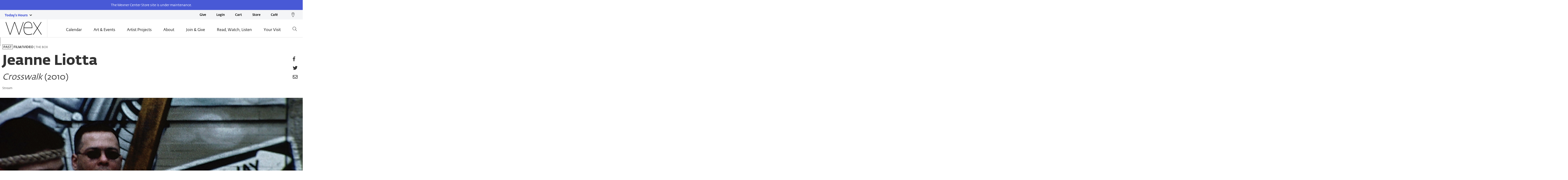

--- FILE ---
content_type: text/html; charset=UTF-8
request_url: https://wexarts.org/film-video/jeanne-liotta
body_size: 14789
content:


<!DOCTYPE html>
<html lang="en" dir="ltr" prefix="og: https://ogp.me/ns#">
  <head>
    <!-- Google Tag Manager -->
        <script>
      (function(w,d,s,l,i){w[l]=w[l]||[];w[l].push({'gtm.start': new Date().getTime(),event:'gtm.js'});var f=d.getElementsByTagName(s)[0], j=d.createElement(s),dl=l!='dataLayer'?'&l='+l:'';j.async=true;j.src='https://www.googletagmanager.com/gtm.js?id='+i+dl;f.parentNode.insertBefore(j,f); })(window,document,'script','dataLayer','GTM-N42FWX');
    </script>

        <script>
      (function(w,d,s,l,i){w[l]=w[l]||[];w[l].push({'gtm.start': new Date().getTime(),event:'gtm.js'});var f=d.getElementsByTagName(s)[0], j=d.createElement(s),dl=l!='dataLayer'?'&l='+l:'';j.async=true;j.src='https://www.googletagmanager.com/gtm.js?id='+i+dl;f.parentNode.insertBefore(j,f); })(window,document,'script','dataLayer','GTM-P8MKDW6');
    </script>
    <!-- End Google Tag Manager -->

    <meta charset="utf-8" />
<script async src="https://www.googletagmanager.com/gtag/js?id=UA-1288626-16"></script>
<script>window.dataLayer = window.dataLayer || [];function gtag(){dataLayer.push(arguments)};gtag("js", new Date());gtag("set", "developer_id.dMDhkMT", true);gtag("config", "UA-1288626-16", {"groups":"default","anonymize_ip":true,"page_placeholder":"PLACEHOLDER_page_path"});</script>
<meta name="description" content="&quot;Nuyo-realism&quot; from the streets of Manhattan&#039;s Lower East Side, Crosswalk is a place-portrait in sound and image that’s shot at the stylistic..." />
<meta property="og:site_name" content="Wexner Center for the Arts" />
<meta property="og:url" content="https://wexarts.org/film-video/jeanne-liotta" />
<meta property="og:title" content="Jeanne Liotta | Wexner Center for the Arts" />
<meta property="og:description" content="&quot;Nuyo-realism&quot; from the streets of Manhattan&#039;s Lower East Side, Crosswalk is a place-portrait in sound and image that’s shot at the stylistic..." />
<meta property="og:image" content="https://wexarts.org/sites/default/files/2020-01/fv_boxaprilcrosswalk_header_2_1920x847.jpg" />
<meta property="og:image:width" content="1920" />
<meta property="og:image:height" content="847" />
<meta property="og:image:alt" content="Crosswalk" />
<meta property="og:street_address" content="1871 North High Street" />
<meta property="og:locality" content="Columbus" />
<meta property="og:region" content="Ohio" />
<meta property="og:postal_code" content="43210" />
<meta property="og:phone_number" content="+1 (614) 292-3535" />
<meta property="og:locale" content="en_US" />
<meta name="twitter:card" content="summary_large_image" />
<meta name="twitter:site" content="@wexarts" />
<meta name="twitter:description" content="&quot;Nuyo-realism&quot; from the streets of Manhattan&#039;s Lower East Side, Crosswalk is a place-portrait in sound and image that’s shot at the stylistic..." />
<meta name="twitter:title" content="Jeanne Liotta | Wexner Center for the Arts" />
<meta name="twitter:image:alt" content="Crosswalk" />
<meta name="twitter:image" content="https://wexarts.org/sites/default/files/2020-01/fv_boxaprilcrosswalk_header_2_1920x847.jpg" />
<meta name="Generator" content="Drupal 10 (https://www.drupal.org)" />
<meta name="MobileOptimized" content="width" />
<meta name="HandheldFriendly" content="true" />
<meta name="viewport" content="width=device-width, initial-scale=1.0" />
<link rel="icon" href="/themes/custom/wex/assets/custom/image/wexicon.png" type="image/png" />

    <title>Jeanne Liotta | Wexner Center for the Arts</title>
    <link rel="stylesheet" media="all" href="/core/modules/system/css/components/align.module.css?t9tr9e" />
<link rel="stylesheet" media="all" href="/core/modules/system/css/components/fieldgroup.module.css?t9tr9e" />
<link rel="stylesheet" media="all" href="/core/modules/system/css/components/container-inline.module.css?t9tr9e" />
<link rel="stylesheet" media="all" href="/core/modules/system/css/components/clearfix.module.css?t9tr9e" />
<link rel="stylesheet" media="all" href="/core/modules/system/css/components/details.module.css?t9tr9e" />
<link rel="stylesheet" media="all" href="/core/modules/system/css/components/hidden.module.css?t9tr9e" />
<link rel="stylesheet" media="all" href="/core/modules/system/css/components/item-list.module.css?t9tr9e" />
<link rel="stylesheet" media="all" href="/core/modules/system/css/components/js.module.css?t9tr9e" />
<link rel="stylesheet" media="all" href="/core/modules/system/css/components/nowrap.module.css?t9tr9e" />
<link rel="stylesheet" media="all" href="/core/modules/system/css/components/position-container.module.css?t9tr9e" />
<link rel="stylesheet" media="all" href="/core/modules/system/css/components/reset-appearance.module.css?t9tr9e" />
<link rel="stylesheet" media="all" href="/core/modules/system/css/components/resize.module.css?t9tr9e" />
<link rel="stylesheet" media="all" href="/core/modules/system/css/components/system-status-counter.css?t9tr9e" />
<link rel="stylesheet" media="all" href="/core/modules/system/css/components/system-status-report-counters.css?t9tr9e" />
<link rel="stylesheet" media="all" href="/core/modules/system/css/components/system-status-report-general-info.css?t9tr9e" />
<link rel="stylesheet" media="all" href="/core/modules/system/css/components/tablesort.module.css?t9tr9e" />
<link rel="stylesheet" media="all" href="/modules/contrib/paragraphs/css/paragraphs.unpublished.css?t9tr9e" />
<link rel="stylesheet" media="all" href="//fonts.typotheque.com/WF-003201-012123.css" />
<link rel="stylesheet" media="all" href="//fonts.typotheque.com/WF-003201-012125.css" />
<link rel="stylesheet" media="all" href="//fonts.typotheque.com/WF-003201-012134.css" />
<link rel="stylesheet" media="all" href="//fonts.typotheque.com/WF-003201-012135.css" />
<link rel="stylesheet" media="all" href="//fonts.typotheque.com/WF-003201-012136.css" />
<link rel="stylesheet" media="all" href="//fonts.typotheque.com/WF-003201-012137.css" />
<link rel="stylesheet" media="all" href="//fonts.typotheque.com/WF-003201-012138.css" />
<link rel="stylesheet" media="all" href="/themes/custom/wex/assets/toolkit/styles/toolkit.css?t9tr9e" />
<link rel="stylesheet" media="all" href="/themes/custom/wex/assets/custom/css/custom.css?t9tr9e" />
<link rel="stylesheet" media="all" href="/themes/custom/wex/assets/custom/css/hotfix-1.css?t9tr9e" />

    

    <link rel="stylesheet" href="https://use.fontawesome.com/releases/v5.1.1/css/all.css" integrity="sha384-O8whS3fhG2OnA5Kas0Y9l3cfpmYjapjI0E4theH4iuMD+pLhbf6JI0jIMfYcK3yZ" crossorigin="anonymous">
    
    
        <script type="application/ld+json">
      {
        "@context": "https://schema.org",
        "@type": "WebSite",
        "url": "https://wexarts.org/",
        "potentialAction": {
          "@type": "SearchAction",
          "target": {
            "@type": "EntryPoint",
            "urlTemplate": "https://wexarts.org/search?w={search_term_string}"
          },
          "query-input": "required name=search_term_string"
        }
      }
    </script>
  </head>

  <body class="path-node page-node-type-wex-event" data-sprites="/themes/custom/wex/assets/images/sprites.svg">
    <!-- Google Tag Manager (noscript) -->
    <noscript>
            <iframe src="https://www.googletagmanager.com/ns.html?id=GTM-N42FWX" height="0" width="0" style="display:none;visibility:hidden"></iframe>
            <iframe src="https://www.googletagmanager.com/ns.html?id=GTM-P8MKDW6" height="0" width="0" style="display:none;visibility:hidden"></iframe>
    </noscript>
    <!-- End Google Tag Manager (noscript) -->

        <a href="#main-content" class="visually-hidden focusable skip-link" aria-hidden="true">
      Skip to main content
    </a>

    

    

<header id="header" class="header js-nav announce" role="banner">
      <div class="announcement">
      <div class="announcement--content">
        <p><span>The Wexner Center Store site is under maintenance.</span></p>
      </div>
    </div>
  
  <div class="nav-top">
    <ul class="nav-top__hours">
      <button type="button"
        class="a11y-toggle a11y-toggle--m"
        data-a11y-toggle="today-hours"
        aria-label="Today's hours link">
        <span class="u-font-bold color-periwinkle u-font-size-sm">
          Today's Hours
        </span>
        <span class="a11y-toggle__icon-closed">
          <img src="https://wexarts.org/themes/custom/wex/assets/images/chevron-down.svg"
            role="presentation" />
          <span class="u-visually-hidden">show today's hours</span>
        </span>
        <span class="a11y-toggle__icon-open">
          <img src="https://wexarts.org/themes/custom/wex/assets/images/chevron-up.svg"
            role="presentation" />
          <span class="u-visually-hidden">close today's hours</span>
        </span>
      </button>
      
        
<div id="today-hours" class="today-hours" tabindex="2" aria-hidden="true">
			<div class="today-hours__content border--bottom-lightest-g">
			<button type="button" class="a11y-toggle a11y-toggle--m u-text-left u-padding--both-sm" data-a11y-toggle="galleries">
				<span class="today-hours__title u-font-bold">Galleries</span>
				<span class="a11y-toggle__icon-closed">
					<svg class="icon u-fill-gray icon--right" viewbox="0 0 32 32" pointer-events="none" aria-labelledby="chevron-down">
						<title>open hours</title>
						<use xlink:href="#chevron-down"/>
					</svg>
				</span>
				<span class="a11y-toggle__icon-open">
					<svg class="icon u-fill-gray icon--right" viewbox="0 0 32 32" pointer-events="none" aria-labelledby="chevron-up">
						<title>close hours</title>
						<use xlink:href="#chevron-up"/>
					</svg>
				</span>
			</button>

			<div id="galleries" class="u-margin--bottom">
				<ul class="list-plain list-plain--tall">
					<li >
						Sunday:
						Closed
					</li>
					<li  class="current" >
						Monday:
						Closed
					</li>
					<li >
						Tuesday:
						Closed
					</li>
					<li >
						Wednesday:
						Closed
					</li>
					<li >
						Thursday:
						Closed
					</li>
					<li >
						Friday:
						Closed
					</li>
					<li >
						Saturday:
						Closed
					</li>
				</ul>
			</div>
		</div>
			<div class="today-hours__content border--bottom-lightest-g">
			<button type="button" class="a11y-toggle a11y-toggle--m u-text-left u-padding--both-sm" data-a11y-toggle="visitordesk">
				<span class="today-hours__title u-font-bold">Visitor Desk</span>
				<span class="a11y-toggle__icon-closed">
					<svg class="icon u-fill-gray icon--right" viewbox="0 0 32 32" pointer-events="none" aria-labelledby="chevron-down">
						<title>open hours</title>
						<use xlink:href="#chevron-down"/>
					</svg>
				</span>
				<span class="a11y-toggle__icon-open">
					<svg class="icon u-fill-gray icon--right" viewbox="0 0 32 32" pointer-events="none" aria-labelledby="chevron-up">
						<title>close hours</title>
						<use xlink:href="#chevron-up"/>
					</svg>
				</span>
			</button>

			<div id="visitordesk" class="u-margin--bottom">
				<ul class="list-plain list-plain--tall">
					<li >
						Sunday:
						10AM–5PM
					</li>
					<li  class="current" >
						Monday:
						8:30AM–6PM
					</li>
					<li >
						Tuesday:
						8:30AM–6PM
					</li>
					<li >
						Wednesday:
						8:30AM–6PM
					</li>
					<li >
						Thursday:
						8:30AM–9PM
					</li>
					<li >
						Friday:
						8:30AM–6PM
					</li>
					<li >
						Saturday:
						10AM–6PM
					</li>
				</ul>
			</div>
		</div>
			<div class="today-hours__content border--bottom-lightest-g">
			<button type="button" class="a11y-toggle a11y-toggle--m u-text-left u-padding--both-sm" data-a11y-toggle="café">
				<span class="today-hours__title u-font-bold">Café</span>
				<span class="a11y-toggle__icon-closed">
					<svg class="icon u-fill-gray icon--right" viewbox="0 0 32 32" pointer-events="none" aria-labelledby="chevron-down">
						<title>open hours</title>
						<use xlink:href="#chevron-down"/>
					</svg>
				</span>
				<span class="a11y-toggle__icon-open">
					<svg class="icon u-fill-gray icon--right" viewbox="0 0 32 32" pointer-events="none" aria-labelledby="chevron-up">
						<title>close hours</title>
						<use xlink:href="#chevron-up"/>
					</svg>
				</span>
			</button>

			<div id="café" class="u-margin--bottom">
				<ul class="list-plain list-plain--tall">
					<li >
						Sunday:
						Closed
					</li>
					<li  class="current" >
						Monday:
						8AM–4PM
					</li>
					<li >
						Tuesday:
						8AM–4PM
					</li>
					<li >
						Wednesday:
						8AM–4PM
					</li>
					<li >
						Thursday:
						8AM–4PM
					</li>
					<li >
						Friday:
						8AM–4PM
					</li>
					<li >
						Saturday:
						Closed
					</li>
				</ul>
			</div>
		</div>
			<div class="today-hours__content border--bottom-lightest-g">
			<button type="button" class="a11y-toggle a11y-toggle--m u-text-left u-padding--both-sm" data-a11y-toggle="store">
				<span class="today-hours__title u-font-bold">Store</span>
				<span class="a11y-toggle__icon-closed">
					<svg class="icon u-fill-gray icon--right" viewbox="0 0 32 32" pointer-events="none" aria-labelledby="chevron-down">
						<title>open hours</title>
						<use xlink:href="#chevron-down"/>
					</svg>
				</span>
				<span class="a11y-toggle__icon-open">
					<svg class="icon u-fill-gray icon--right" viewbox="0 0 32 32" pointer-events="none" aria-labelledby="chevron-up">
						<title>close hours</title>
						<use xlink:href="#chevron-up"/>
					</svg>
				</span>
			</button>

			<div id="store" class="u-margin--bottom">
				<ul class="list-plain list-plain--tall">
					<li >
						Sunday:
						10AM–4PM
					</li>
					<li  class="current" >
						Monday:
						10AM–4PM
					</li>
					<li >
						Tuesday:
						10AM–4PM
					</li>
					<li >
						Wednesday:
						10AM–4PM
					</li>
					<li >
						Thursday:
						10AM–4PM
					</li>
					<li >
						Friday:
						10AM–4PM
					</li>
					<li >
						Saturday:
						10AM–4PM
					</li>
				</ul>
			</div>
		</div>
	</div>

  

    </ul>

    
      



<ul class="nav-top__links">
            <li><a href="https://my.wexarts.org/donate/contribute1" target="_blank">Give</a></li>
                <li><a href="https://my.wexarts.org/account/update" target="_blank">Login</a></li>
                <li><a href="https://my.wexarts.org/cart/details" target="_blank">Cart</a></li>
                <li><a href="https://store.wexarts.org" target="_blank">Store</a></li>
                <li><a href="https://www.theheirloomcafe.com" target="_blank">Café</a></li>
        
    <li>
        <a target="_blank"
            href="https://www.google.com/maps/place/Wexner+Center+for+the+Arts/@40.0006707,-83.0114802,17z/data=!3m1!4b1!4m5!3m4!1s0x88388eb95c14fe53:0x8ce4724fab57ce3e!8m2!3d40.0006666!4d-83.0092862">
            <img src="https://wexarts.org/themes/custom/wex/assets/images/ph/location.svg" class="nav-top__img"
                role="presentation">
            <span class="u-visually-hidden">Wex location on Google maps</span>
        </a>
    </li>
</ul>





  </div>

  <nav class="nav-main" id="navMain" aria-label="Main Menu" role="navigation">
    <a href="https://wexarts.org" class="nav-main__escape-hatch">
      <img src="https://wexarts.org/themes/custom/wex/assets/images/ph/logo.svg"
        role="presentation" />
      <span class="u-visually-hidden">Wexner Center for the Arts</span>
    </a>

    <!-- Desktop -->
    
      





<ul class="nav-main__links">

    
                                                
            <span class="nav-main__dropdown__title">Calendar</span>

            <li  class="nav-main__item">
                <a href="#">Calendar</a>
                



    <div class="nav-main__dropdown">

        <ul class="nav-main__dropdown__links">

            
                            
    
        <li  class="nav-main__item">
                <a href="https://wexarts.org/calendar">Wex Events</a>
            </li>

        
                    
    
        <li  class="nav-main__item">
                <a href="https://www.mershonauditorium.com/events" target="_blank">Mershon Auditorium Special Events</a>
            </li>

        
    
</ul>

 <!-- items -->


            </li>
            
    
                                        
            <span class="nav-main__dropdown__title">Art &amp; Events</span>

            <li  class="nav-main__item">
                <a href="#">Art &amp; Events</a>
                



    <div class="nav-main__dropdown">

        <ul class="nav-main__dropdown__links">

            
                            
    
        <li  class="nav-main__item">
                <a href="https://wexarts.org/exhibitions">Exhibitions</a>
            </li>

        
                    
    
        <li  class="nav-main__item">
                <a href="https://wexarts.org/film-video">Film/Video</a>
            </li>

        
                    
    
        <li  class="nav-main__item">
                <a href="https://wexarts.org/performing-arts">Performing Arts</a>
            </li>

        
                    
    
        <li  class="nav-main__item">
                <a href="https://wexarts.org/education">Education</a>
            </li>

        
                    
    
        <li  class="nav-main__item">
                <a href="https://wexarts.org/talks-and-more">Talks &amp; More</a>
            </li>

        
                    
    
        <li  class="nav-main__item">
                <a href="https://wexarts.org/special-events">Special Events</a>
            </li>

        
                    
    
        <li  class="nav-main__item">
                <a href="https://wexarts.org/programming-series">Programming Series</a>
            </li>

        
                    
    
        <li  class="nav-main__item">
                <a href="https://www.mershonauditorium.com/events" target="_blank">Mershon Auditorium Special Events</a>
            </li>

        
    
</ul>

 <!-- items -->


            </li>
            
    
                                        
            <span class="nav-main__dropdown__title">Artist Projects</span>

            <li  class="nav-main__item">
                <a href="#">Artist Projects</a>
                



    <div class="nav-main__dropdown">

        <ul class="nav-main__dropdown__links">

            
                            
    
        <li  class="nav-main__item">
                <a href="https://wexarts.org/artist-residency-awards">Artist Residency Awards</a>
            </li>

        
                    
    
        <li  class="nav-main__item">
                <a href="https://wexarts.org/film-video-studio-residencies">Film/Video Studio Residencies</a>
            </li>

        
    
</ul>

 <!-- items -->


            </li>
            
    
                                        
            <span class="nav-main__dropdown__title">About</span>

            <li  class="nav-main__item">
                <a href="#">About</a>
                



    <div class="nav-main__dropdown">

        <ul class="nav-main__dropdown__links">

            
                            
    
        <li  class="nav-main__item">
                <a href="https://wexarts.org/mission">Mission</a>
            </li>

        
                    
    
        <li  class="nav-main__item">
                <a href="https://wexarts.org/history-and-architecture">History &amp; Architecture</a>
            </li>

        
                    
    
        <li  class="nav-main__item">
                <a href="https://wexarts.org/staff-and-trustees">Staff &amp; Trustees</a>
            </li>

        
                    
    
        <li  class="nav-main__item">
                <a href="https://wexarts.org/annual-reports">Annual Reports</a>
            </li>

        
                    
    
        <li  class="nav-main__item">
                <a href="https://wexarts.org/wexner-prize">Wexner Prize</a>
            </li>

        
                    
    
        <li  class="nav-main__item">
                <a href="https://wexarts.org/impact">Impact</a>
            </li>

        
                    
    
        <li  class="nav-main__item">
                <a href="https://wexarts.org/contact-us">Contact Us</a>
            </li>

        
    
</ul>

 <!-- items -->


            </li>
            
    
                                        
            <span class="nav-main__dropdown__title">Join &amp; Give</span>

            <li  class="nav-main__item">
                <a href="#">Join &amp; Give</a>
                



    <div class="nav-main__dropdown">

        <ul class="nav-main__dropdown__links">

            
                            
    
        <li  class="nav-main__item">
                <a href="https://wexarts.org/join">Join</a>
            </li>

        
                    
    
        <li  class="nav-main__item">
                <a href="https://wexarts.org/give">Give</a>
            </li>

        
                    
    
        <li  class="nav-main__item">
                <a href="/join/patrons-circle" data-drupal-link-system-path="node/16498">Patrons Circle</a>
            </li>

        
                    
    
        <li  class="nav-main__item">
                <a href="/join/directors-circle" data-drupal-link-system-path="node/16499">Director&#039;s Circle</a>
            </li>

        
    
</ul>

 <!-- items -->


            </li>
            
    
                    
    
        <li  class="nav-main__item">
                <a href="https://wexarts.org/blog">Read, Watch, Listen</a>
            </li>

        
                    
    
        <li  class="nav-main__item">
                <a href="https://wexarts.org/plan-your-visit">Your Visit</a>
            </li>

        
                        <li id="js-desk-search" class="nav-main__item nav-main__item--icon">
        <a href="#" title="Search the Wex">
            <img src="https://wexarts.org/themes/custom/wex/assets/images/ph/search.svg" role="presentation" />
            <img src="https://wexarts.org/themes/custom/wex/assets/images/ph/search-purple.svg" role="presentation" />
        </a>

        <div class="search--lg">
            <form action="https://wexarts.org/search" id="search_form" method="get">
                <label for="searchField" class="u-visually-hidden">What are you looking for?</label>
                <input id="searchField" name="w" type="text" class="form-field form-field--search"
                    placeholder="What are you looking for?">
                <div class="search__icon u-visible-only@lg">
                    <a onclick="$(this).closest('form').submit()" type="submit">
                        <img class="search__img"
                            src="https://wexarts.org/themes/custom/wex/assets/images/ph/search-purple.svg"
                            role="presentation" />
                        <span class="u-visually-hidden">Search the Wex</span>
                    </a>
                </div>
            </form>
        </div>
    </li>

        
    
</ul>

 <!-- items -->








    <!-- Desktop -->

    <!-- mobile -->
    
      

<ul class="nav-main__links--mobile">
  <li>
    <div class="search">
      <form action="https://wexarts.org/search" method="get">
        <div class="search-wrapper">
          <label for="searchMobile" class="u-visually-hidden">Search</label>
          <img src="https://wexarts.org/themes/custom/wex/assets/images/ph/search.svg" role="presentation">
          <input id="searchMobile" name="w" type="text" class="form-field form-field--alt" placeholder="Search">
          <span class="search__close">
            <img src="https://wexarts.org/themes/custom/wex/assets/images/ph/close.svg" role="presentation">
            <span class="u-visually-hidden">Close Search</span>
          </span>
        </div>
      </form>
    </div>
  </li>

  <li id="js-search">
    <button type="button" aria-label="Search button">
      <img src="https://wexarts.org/themes/custom/wex/assets/images/ph/search.svg" role="presentation"
        class="search__img-sm" />
      <span class="u-visually-hidden">Search</span>
    </button>
  </li>

  <li id="js-directions">
    <button type="button" aria-label="Directions button">
            <img src="https://wexarts.org/themes/custom/wex/assets/images/ph/location.svg" role="presentation"
        class="icon icon--alt">
      <span class="u-visually-hidden">Directions and Contact</span>
    </button>
  </li>

  <li id="js-mobile-nav">
    <button type="button" class="mobile-menu" aria-label="Open menu button">
      <i class="fa fa-bars" aria-hidden="true"></i>
      <span class="u-visually-hidden">Menu</span>
    </button>
  </li>
</ul> 
<div class="nav-main__mobile js-mobile-open">
  <div class="wrapper">
    <button type="button" class="event-info__btn u-text-right js-info-close" aria-label="Close menu button">
      <img src="https://wexarts.org/themes/custom/wex/assets/images/ph/close.svg" role="presentation">
      <span class="u-visually-hidden">Close Menu</span>
    </button>

    
            
            <ul  class="nav-nav-main__list">
       
                                
                <li class="nav-main__item--mobile border--bottom-lightest-g">
          <button type="button" class="nav-main__btn js-join-btn" aria-label="Calendar menu link">Calendar
            <svg class="icon nav-main__icon" viewBox="0 0 32 32" pointer-events="none" role="img" title=""
              aria-labelledby="">
                            <use xlink:href="/themes/custom/wex/assets/images/sprites.svg#chevron-right" />
            </svg>
          </button>
                                                        
              <ul  class="nav-sub nav-sub__list js-join join">
         
                                  
                    <li class="nav-sub__item nav-sub__item--back border--bottom-lightest-g">
            <button type="button" class="nav-sub__btn nav-sub__btn--back " aria-label="Back to main menu link">
              <svg class="icon" viewBox="0 0 32 32" pointer-events="none" role="img" title="" aria-labelledby="">
                <title>main menu</title>
                <use xlink:href="/themes/custom/wex/assets/images/sprites.svg#chevron-left" />
              </svg> Main Menu
            </button>
          </li>

          <li class="nav-sub__item border--bottom-lightest-g">
                        <a href="https://wexarts.org/calendar">Wex Events</a>
                                                </li>
                                                                   
                      <li class="nav-sub__item border--bottom-lightest-g">
                            <a href="https://www.mershonauditorium.com/events" target="_blank">Mershon Auditorium Special Events</a>
                                          </li>
                                                  </ul>
             
                        </li>
                                                                     
                <li class="nav-main__item--mobile border--bottom-lightest-g">
          <button type="button" class="nav-main__btn js-join-btn" aria-label="Art &amp; Events menu link">Art &amp; Events
            <svg class="icon nav-main__icon" viewBox="0 0 32 32" pointer-events="none" role="img" title=""
              aria-labelledby="">
                            <use xlink:href="/themes/custom/wex/assets/images/sprites.svg#chevron-right" />
            </svg>
          </button>
                                                        
              <ul  class="nav-sub nav-sub__list js-join join">
         
                                  
                    <li class="nav-sub__item nav-sub__item--back border--bottom-lightest-g">
            <button type="button" class="nav-sub__btn nav-sub__btn--back " aria-label="Back to main menu link">
              <svg class="icon" viewBox="0 0 32 32" pointer-events="none" role="img" title="" aria-labelledby="">
                <title>main menu</title>
                <use xlink:href="/themes/custom/wex/assets/images/sprites.svg#chevron-left" />
              </svg> Main Menu
            </button>
          </li>

          <li class="nav-sub__item border--bottom-lightest-g">
                        <a href="https://wexarts.org/exhibitions">Exhibitions</a>
                                                </li>
                                                                   
                      <li class="nav-sub__item border--bottom-lightest-g">
                            <a href="https://wexarts.org/film-video">Film/Video</a>
                                          </li>
                                                                     
                      <li class="nav-sub__item border--bottom-lightest-g">
                            <a href="https://wexarts.org/performing-arts">Performing Arts</a>
                                          </li>
                                                                     
                      <li class="nav-sub__item border--bottom-lightest-g">
                            <a href="https://wexarts.org/education">Education</a>
                                          </li>
                                                                     
                      <li class="nav-sub__item border--bottom-lightest-g">
                            <a href="https://wexarts.org/talks-and-more">Talks &amp; More</a>
                                          </li>
                                                                     
                      <li class="nav-sub__item border--bottom-lightest-g">
                            <a href="https://wexarts.org/special-events">Special Events</a>
                                          </li>
                                                                     
                      <li class="nav-sub__item border--bottom-lightest-g">
                            <a href="https://wexarts.org/programming-series">Programming Series</a>
                                          </li>
                                                                     
                      <li class="nav-sub__item border--bottom-lightest-g">
                            <a href="https://www.mershonauditorium.com/events" target="_blank">Mershon Auditorium Special Events</a>
                                          </li>
                                                  </ul>
             
                        </li>
                                                                     
                <li class="nav-main__item--mobile border--bottom-lightest-g">
          <button type="button" class="nav-main__btn js-join-btn" aria-label="Artist Projects menu link">Artist Projects
            <svg class="icon nav-main__icon" viewBox="0 0 32 32" pointer-events="none" role="img" title=""
              aria-labelledby="">
                            <use xlink:href="/themes/custom/wex/assets/images/sprites.svg#chevron-right" />
            </svg>
          </button>
                                                        
              <ul  class="nav-sub nav-sub__list js-join join">
         
                                  
                    <li class="nav-sub__item nav-sub__item--back border--bottom-lightest-g">
            <button type="button" class="nav-sub__btn nav-sub__btn--back " aria-label="Back to main menu link">
              <svg class="icon" viewBox="0 0 32 32" pointer-events="none" role="img" title="" aria-labelledby="">
                <title>main menu</title>
                <use xlink:href="/themes/custom/wex/assets/images/sprites.svg#chevron-left" />
              </svg> Main Menu
            </button>
          </li>

          <li class="nav-sub__item border--bottom-lightest-g">
                        <a href="https://wexarts.org/artist-residency-awards">Artist Residency Awards</a>
                                                </li>
                                                                   
                      <li class="nav-sub__item border--bottom-lightest-g">
                            <a href="https://wexarts.org/film-video-studio-residencies">Film/Video Studio Residencies</a>
                                          </li>
                                                  </ul>
             
                        </li>
                                                                     
                <li class="nav-main__item--mobile border--bottom-lightest-g">
          <button type="button" class="nav-main__btn js-join-btn" aria-label="About menu link">About
            <svg class="icon nav-main__icon" viewBox="0 0 32 32" pointer-events="none" role="img" title=""
              aria-labelledby="">
                            <use xlink:href="/themes/custom/wex/assets/images/sprites.svg#chevron-right" />
            </svg>
          </button>
                                                        
              <ul  class="nav-sub nav-sub__list js-join join">
         
                                  
                    <li class="nav-sub__item nav-sub__item--back border--bottom-lightest-g">
            <button type="button" class="nav-sub__btn nav-sub__btn--back " aria-label="Back to main menu link">
              <svg class="icon" viewBox="0 0 32 32" pointer-events="none" role="img" title="" aria-labelledby="">
                <title>main menu</title>
                <use xlink:href="/themes/custom/wex/assets/images/sprites.svg#chevron-left" />
              </svg> Main Menu
            </button>
          </li>

          <li class="nav-sub__item border--bottom-lightest-g">
                        <a href="https://wexarts.org/mission">Mission</a>
                                                </li>
                                                                   
                      <li class="nav-sub__item border--bottom-lightest-g">
                            <a href="https://wexarts.org/history-and-architecture">History &amp; Architecture</a>
                                          </li>
                                                                     
                      <li class="nav-sub__item border--bottom-lightest-g">
                            <a href="https://wexarts.org/staff-and-trustees">Staff &amp; Trustees</a>
                                          </li>
                                                                     
                      <li class="nav-sub__item border--bottom-lightest-g">
                            <a href="https://wexarts.org/annual-reports">Annual Reports</a>
                                          </li>
                                                                     
                      <li class="nav-sub__item border--bottom-lightest-g">
                            <a href="https://wexarts.org/wexner-prize">Wexner Prize</a>
                                          </li>
                                                                     
                      <li class="nav-sub__item border--bottom-lightest-g">
                            <a href="https://wexarts.org/impact">Impact</a>
                                          </li>
                                                                     
                      <li class="nav-sub__item border--bottom-lightest-g">
                            <a href="https://wexarts.org/contact-us">Contact Us</a>
                                          </li>
                                                  </ul>
             
                        </li>
                                                                     
                <li class="nav-main__item--mobile border--bottom-lightest-g">
          <button type="button" class="nav-main__btn js-join-btn" aria-label="Join &amp; Give menu link">Join &amp; Give
            <svg class="icon nav-main__icon" viewBox="0 0 32 32" pointer-events="none" role="img" title=""
              aria-labelledby="">
                            <use xlink:href="/themes/custom/wex/assets/images/sprites.svg#chevron-right" />
            </svg>
          </button>
                                                        
              <ul  class="nav-sub nav-sub__list js-join join">
         
                                  
                    <li class="nav-sub__item nav-sub__item--back border--bottom-lightest-g">
            <button type="button" class="nav-sub__btn nav-sub__btn--back " aria-label="Back to main menu link">
              <svg class="icon" viewBox="0 0 32 32" pointer-events="none" role="img" title="" aria-labelledby="">
                <title>main menu</title>
                <use xlink:href="/themes/custom/wex/assets/images/sprites.svg#chevron-left" />
              </svg> Main Menu
            </button>
          </li>

          <li class="nav-sub__item border--bottom-lightest-g">
                        <a href="https://wexarts.org/join">Join</a>
                                                </li>
                                                                   
                      <li class="nav-sub__item border--bottom-lightest-g">
                            <a href="https://wexarts.org/give">Give</a>
                                          </li>
                                                                     
                      <li class="nav-sub__item border--bottom-lightest-g">
                            <a href="/join/patrons-circle" data-drupal-link-system-path="node/16498">Patrons Circle</a>
                                          </li>
                                                                     
                      <li class="nav-sub__item border--bottom-lightest-g">
                            <a href="/join/directors-circle" data-drupal-link-system-path="node/16499">Director&#039;s Circle</a>
                                          </li>
                                                  </ul>
             
                        </li>
                                                                     
                  <li class="nav-main__item--mobile border--bottom-lightest-g">
                        <a href="https://wexarts.org/blog">Read, Watch, Listen</a>
                                  </li>
                                                           
                  <li class="nav-main__item--mobile border--bottom-lightest-g">
                        <a href="https://wexarts.org/plan-your-visit">Your Visit</a>
                                  </li>
                                          </ul>
             
    
      <div class="search search-open" style="margin: 10px 0; z-index: 0">
        <form action="https://wexarts.org/search" method="get">
          <div class="search-wrapper">
            <img src="https://wexarts.org/themes/custom/wex/assets/images/ph/search-purple.svg" role="presentation">
            <label for="searchFieldMobiles" class="u-visually-hidden">Search</label>
            <input id="searchFieldMobiles" type="text" name="w" class="form-field form-field--alt"
              placeholder="What are you looking for?" style="border-bottom: 1px solid #333">
                      </div>
        </form>
      </div> 
      <div class="nav-main__buttons">
        <a href="https://www.google.com/maps/place/Weigel+Hall,+1871+N+High+St,+Columbus,+OH+43210/@40.0005561,-83.0112172,17z/data=!3m1!4b1!4m5!3m4!1s0x88388ebeaf2decef:0x8d49ba578cfee57f!8m2!3d40.0005561!4d-83.0090285"
          class="btn btn--full btn--tall bg-btn-gray" role="link" aria-label="Get Directions">
          Get Directions
          <img class="nav-main__buttons__icon" src="https://wexarts.org/themes/custom/wex/assets/images/outbound-w.svg"
            role="presentation">
        </a>
      </div>   </div> 
  <div class="nav-main__buttons nav-main__buttons--alt btn-bottom">
            <div><a href="https://my.wexarts.org/donate/contribute1" class="btn btn--nav-btn" role="link"
        aria-label="donate">Give</a></div>
    <div><a href="https://my.wexarts.org/account/update" class="btn btn--nav-btn" role="link"
        aria-label="Login">Login</a></div>
    <div><a href="https://my.wexarts.org/cart/details" class="btn btn--nav-btn" role="link" aria-label="Cart">Cart</a>
    </div>
    <div><a href="https://store.wexarts.org" class="btn btn--nav-btn" role="link" aria-label="Wex Store">Store</a></div>
    <div><a href="https://wexarts.org/plan-your-visit/cafe" class="btn btn--nav-btn" role="link"
        aria-label="Cafe">Caf&eacute;</a></div>
  </div> </div> 


    <!-- mobile -->
  </nav>

  <div class="directions">
    <div class="wrapper u-text-center">
      <div class="u-margin--bottom">
        <span class="u-block u-font-screen-bold">
          <i class="fa fa-map-marker-alt"></i> Wexner Center for the Arts
        </span>
        <span class="u-block u-font-screen">1871 North High Street</span>
        <span class="u-block u-font-screen">Columbus Ohio 43210</span>
      </div>
      <a href="https://www.google.com/maps/place/Weigel+Hall,+1871+N+High+St,+Columbus,+OH+43210/@40.0005561,-83.0112172,17z/data=!3m1!4b1!4m5!3m4!1s0x88388ebeaf2decef:0x8d49ba578cfee57f!8m2!3d40.0005561!4d-83.0090285"
        class="btn btn--full bg-btn-gray u-margin--bottom"
        role="link"
        aria-label="directions">
        Get Directions
        <span class="u-padding--left-5">
          <img src="https://wexarts.org/themes/custom/wex/assets/images/outbound-w.svg"
            class="icon icon--alt"
            role="presentation" />
        </span>
      </a>
      <p>
        Have any questions?
      </p>
      <p>
        <a href="tel:(614) 292-3535"
          class="link link-bold color-gray border-bottom-periwinkle u-font-screen-bold"
          title="call the Wex">
          (614) 292-3535
        </a>
      </p>
      <p>
        <a href="https://wexarts.org/contact-us"
          class="link link-bold color-gray border-bottom-periwinkle u-font-screen-bold"
          title="write to the Wex">
          Contact Us
        </a>
      </p>
    </div>
  </div>
</header>


    
    

    

    

    
    










 <script
  language="javascript">
  function emailCurrentPage() {
  window.location.href = "mailto:?subject=" + document.title + "&body=" + escape(window.location.href);
  }
  </script>

  <main id="main-content" class="main js-scroll " role="main">
    
    <div data-drupal-messages-fallback class="hidden"></div>



        <div class="title-bar js-title-bar">
      <div class="title-bar__wrapper">
        <div class="title-bar__content">
          <p class="title-bar__flag">
                         <!-- PAST -->
            <span class="pill color-gray bg-white border--all">Past</span>
                        
            <span class="title-bar__progarea">Film/Video</span>

            <span class="title-bar__type">
                                                                                                  | The Box
                                                      </span>
          </p>

          <h1 class="title-bar__title"><span class="field field--name-title field--type-string field--label-hidden">Jeanne Liotta</span>
</h1>

          <div class="title-bar__subtitle"><h3><em>Crosswalk</em> (2010)</h3>
</div>

          <p class="title-bar__callout">
                        
                        Stream
                        
                      </p>
        </div>

        <div class="title-bar__social">
          <div class="u-hidden@lg">
            <a href="#" id="js-info-btn" class="btn bg-btn-periwinkle" role="link"
              aria-labelledby="info and tickets">Info &amp; Tickets</a>
          </div>

          <ul class="list-both">
            <li>
              <a target="_blank" href="https://www.facebook.com/sharer/sharer.php?u=https://wexarts.org/film-video/jeanne-liotta">
                <i class="fab fa-facebook-f" style="font-size: 20px"></i>
                <span class="u-visually-hidden">Facebook</span>
              </a>
            </li>

            <li>
              <a target="_blank"
                href="http://twitter.com/share?text=Jeanne Liotta
&url=https://wexarts.org/film-video/jeanne-liotta">
                <i class="fab fa-twitter" style="font-size: 20px"></i>
                <span class="u-visually-hidden">Twitter</span>
              </a>
            </li>

            <li>
              <a href="javascript:emailCurrentPage()">
                <i class="far fa-envelope" style="font-size: 20px"></i>
                <span class="u-visually-hidden">Email Page</span>
              </a>
            </li>
          </ul>
        </div>
      </div>
    </div>
    
            <div class="shero--image">
      <img src="/sites/default/files/2020-01/fv_boxaprilcrosswalk_header_2_1920x847.jpg"
        alt="Crosswalk" />
    </div>
        
        <div class="wrapper" id="js-main">
      <div class="o-grid o-grid--no-gutter o-grid--full o-grid--wrap u-justify-content--right">
        <div class="o-grid__cell">
                    <div class="o-grid-text u-padding--both-sm u-text-right--all flex justify-end gap-x-0-5">
            <img src="/themes/custom/wex/assets/images/ph/gallery.svg" alt="gallery icon" class="u-vertical-bottom">
            <a id="fancyLaunch" class="link border-bottom-periwinkle color-gray-dark">View Gallery</a>
          </div>

          <div id="images" style="display: none;">
                                                
	<a href="/sites/default/files/2020-01/fv_boxaprilcrosswalk_gallery_1_1100x600.jpg" data-fancybox="images-preview" alt="Crosswalk" data-caption="&lt;p&gt;&lt;em&gt;Crosswalk&lt;/em&gt;, image courtesy of the artist&lt;/p&gt;
"></a>

                                    
	<a href="/sites/default/files/2020-01/fv_boxaprilcrosswalk_gallery_2_1100x600.jpg" data-fancybox="images-preview" alt="Crosswalk" data-caption="&lt;p&gt;&lt;em&gt;Crosswalk&lt;/em&gt;, image courtesy of the artist&lt;/p&gt;
"></a>

                                    
	<a href="/sites/default/files/2020-01/fv_boxaprilcrosswalk_gallery_3_1100x600.jpg" data-fancybox="images-preview" alt="Crosswalk" data-caption="&lt;p&gt;&lt;em&gt;Crosswalk&lt;/em&gt;, image courtesy of the artist&lt;/p&gt;
"></a>

                                    
	<a href="/sites/default/files/2020-01/fv_boxaprilcrosswalk_gallery_4_1100x600.jpg" data-fancybox="images-preview" alt="Crosswalk" data-caption="&lt;p&gt;&lt;em&gt;Crosswalk&lt;/em&gt;, image courtesy of the artist&lt;/p&gt;
"></a>

                                    
	<a href="/sites/default/files/2020-01/fv_boxaprilcrosswalk_gallery_5_1100x600.jpg" data-fancybox="images-preview" alt="Crosswalk" data-caption="&lt;p&gt;&lt;em&gt;Crosswalk&lt;/em&gt;, image courtesy of the artist&lt;/p&gt;
"></a>

                                    
	<a href="/sites/default/files/2020-01/fv_boxaprilcrosswalk_gallery_6_1100x600.jpg" data-fancybox="images-preview" alt="Crosswalk" data-caption="&lt;p&gt;&lt;em&gt;Crosswalk&lt;/em&gt;, image courtesy of the artist&lt;/p&gt;
"></a>

                                  </div>
                  </div>
      </div>
    </div>
    
        <div class="wrapper u-margin--bottom-half u-margin--top">
      <div class="o-grid o-grid--no-gutter o-grid--wrap u-justify--space-between">
                <div class="o-grid__cell o-grid__cell--width-100 o-grid__cell--width-33@large u-visible@lg">
          <div class="sidebar cms-style">
                        <div class="sidebar__calendar border--bottom">
              <div class="u-text-left u-padding--both-sm">
                                Apr 01, 2020&ndash;Apr 30, 2020
                              </div>
            </div>
            
                                    
                                    
                                    <div class="sidebar__gallery border--bottom u-padding--both-sm">
              <div class="u-text-left">
                The Box
              </div>
                            <small class="u-padding--top-5"></small>
                          </div>
                        
                                    
                                    <div class="u-flex-inline sidebar__tickets">
              <div class="u-text-left u-padding--both-sm">
                
                                <div class="u-margin--bottom"><p><strong>Free</strong> for all audiences</p>
</div>
                
                              </div>
            </div>
                        
                                    
                                    
            <div class="u-flex-inline sidebar__extra-ticket-info">
              <a href="/join" class="link link-bold u-font-book">Become a Member</a>
            </div>
          </div>
        </div>
        
                <div class="o-grid__cell o-grid__cell--width-100 o-grid__cell--width-50@large cms-style">
                    <div class="info-block">
            <div class="info-block__content">
              <p>Experience a slice of neighborhood life in pre-COVID-19 New York City through award-winning filmmaker Jeanne Liotta's <em>Crosswalk</em>, streaming here through April 30.</p>

            </div>
          </div>
          
          <div class="u-margin--bottom-sm content-block">
            <p> <p>"Nuyo-realism" from the streets of Manhattan's Lower East Side, <em>Crosswalk</em> is a place-portrait in sound and image that’s shot at the stylistic intersection of home movie and cinema verité. Filmed on consecutive Good Fridays, the short work highlights the hybrid collage of peoples, cultures, and performances that characterizes&nbsp;daily life in the LES. <em>Crosswalk</em> was made with support from the Wexner Center’s Film/Video Studio residency program. (19 mins., video)</p>
</p>
          </div>

            
			
		
		<div class="u-margin--bottom cms-style">
			
					</div>
	          </div>
              </div>
    </div>
    
            <h2 class="sr-only" id="gallery">Gallery</h2>

    <div class="wrapper wrapper--alt u-margin--bottom-half cms-style" aria-labelledby="gallery">
      <div class="wrapper slider-controls u-margin--bottom">
        <div class="slider-prev-arrows"></div>
        <div class="slider-dots"></div>
        <div class="slider-next-arrows"></div>
      </div>
      <div class="slider js-slick">
                <div class="slider__item">
			<img src="/sites/default/files/2020-01/fv_boxaprilcrosswalk_gallery_1_1100x600.jpg" alt="Crosswalk">
	
			<div class="slider__text"><p><em>Crosswalk</em>, image courtesy of the artist</p>
</div>
	</div>

                <div class="slider__item">
			<img src="/sites/default/files/2020-01/fv_boxaprilcrosswalk_gallery_2_1100x600.jpg" alt="Crosswalk">
	
			<div class="slider__text"><p><em>Crosswalk</em>, image courtesy of the artist</p>
</div>
	</div>

                <div class="slider__item">
			<img src="/sites/default/files/2020-01/fv_boxaprilcrosswalk_gallery_3_1100x600.jpg" alt="Crosswalk">
	
			<div class="slider__text"><p><em>Crosswalk</em>, image courtesy of the artist</p>
</div>
	</div>

                <div class="slider__item">
			<img src="/sites/default/files/2020-01/fv_boxaprilcrosswalk_gallery_4_1100x600.jpg" alt="Crosswalk">
	
			<div class="slider__text"><p><em>Crosswalk</em>, image courtesy of the artist</p>
</div>
	</div>

                <div class="slider__item">
			<img src="/sites/default/files/2020-01/fv_boxaprilcrosswalk_gallery_5_1100x600.jpg" alt="Crosswalk">
	
			<div class="slider__text"><p><em>Crosswalk</em>, image courtesy of the artist</p>
</div>
	</div>

                <div class="slider__item">
			<img src="/sites/default/files/2020-01/fv_boxaprilcrosswalk_gallery_6_1100x600.jpg" alt="Crosswalk">
	
			<div class="slider__text"><p><em>Crosswalk</em>, image courtesy of the artist</p>
</div>
	</div>

              </div>
    </div>
        
        <div class="wrapper u-margin--bottom-separator">
      <div class="o-grid o-grid--no-gutter o-grid--wrap">

        <div class="o-grid__cell--width-100 o-grid__cell--width-50@large"></div>

        <div class="o-grid__cell--width-100 o-grid__cell--width-50@large">

                              
          
          
                    
                              <div class="border-dotted--top u-margin--top u-margin--bottom-sm u-padding--both-lg">
            <h2 class="u-font-size-24 u-font-bold u-margin--bottom u-block">Tag(s)</h2>

            <ul class="tags list-inline list-inline--short list-inline@lg u-margin--top-10">

                                          <li>
                <a href="/film-video"
                  class="link color-gray border-bottom-periwinkle">
                  Film/Video
                </a>
              </li>
              
                                                        <li>
                <a href="/series/box"
                  class="link color-gray border-bottom-periwinkle">
                  The Box
                </a>
              </li>
                            
                                        </ul>
          </div>
                    
                              
                              <div class="border--top u-padding--top-bottom">
            <div class="disclaimer u-margin--top">
              <h2 class="sr-only">Program Support</h2>

              <div class="disclaimer__accessible_content">
                
              </div>
              <div class="disclaimer__content">
                <p>MADE POSSIBLE BY<br />
<strong>Greater Columbus Arts Council<br />
Ohio Arts Council<br />
American Electric Power Foundation<br />
The Columbus Foundation<br />
Nationwide Foundation</strong></p>

<p>ADDITIONAL SUPPORT PROVIDED BY<br />
<strong>Huntington<br />
Jeni's Splendid Ice Creams<br />
Kaufman Development<br />
Cardinal Health Foundation</strong></p>

              </div>
            </div>
          </div>
                            </div>
      </div>
    </div>
    
    
                
        
            <div class="gray-dark-box u-margin--bottom-half">
      <div class="wrapper wrapper--box">

                <div class="section-bar u-margin--top">
          <div class="section-bar__item color-white">
                        <h2 class="h-section-title">Discover More</h2>
                      </div>
        </div>
        
                <div class="cards">
                    <div class="cards__item">
            <a href="/read-watch-listen/daily-stream-out-box-jeanne-liotta"
              class="u-decoration-none color-white">
              <article class="card card--detail card--detail-home">
                <div class="card__img">
                    
<img src="/sites/default/files/2020-04/rwl-boxcrosswalk_700x400tnail.jpg" alt="A young girl stands on a street corner behind a woman and looks to the left in a scene from Jeanne Liotta&#039;s video work Crosswalk">


                  </div>

                
                <div class="card__desc">
                  <div class="u-margin-bottom">
                                        <span class="card__flag">Read, Watch, Listen</span>
                                      </div>

                  <h3 class="h-card-title h-card-title--alt u-margin--bottom-sm card__title">
                    Daily Stream: Out of The Box with Jeanne Liotta
                  </h3>

                                  </div>

                <div class="card__bottom">
                  <div class="card__date color-white">
                    <div class="card__date-info border border--top-w border-dotted border-dotted--bottom-w">
                      <span>
                                                Wed, Apr 01, 2020
                                              </span>
                    </div>
                    <div class="card__callout">
                                                                  <span class=""></span>
                                                                </div>
                  </div>
                </div>
              </article>
            </a>
          </div>
                    <div class="cards__item">
            <a href="/read-watch-listen/chat-jeanne-liotta"
              class="u-decoration-none color-white">
              <article class="card card--detail card--detail-home">
                <div class="card__img">
                    
<img src="/sites/default/files/2020-04/rwl-liottazoom_700x400tnail.jpg" alt="Screen image of a Zoom conversation between artist Jeanne Liotta and Wexner Center Film/Video Studio Curator Jennifer Lange">


                  </div>

                
                <div class="card__desc">
                  <div class="u-margin-bottom">
                                        <span class="card__flag">Read, Watch, Listen</span>
                                      </div>

                  <h3 class="h-card-title h-card-title--alt u-margin--bottom-sm card__title">
                    A chat with Jeanne Liotta
                  </h3>

                                  </div>

                <div class="card__bottom">
                  <div class="card__date color-white">
                    <div class="card__date-info border border--top-w border-dotted border-dotted--bottom-w">
                      <span>
                                                Mon, Apr 20, 2020
                                              </span>
                    </div>
                    <div class="card__callout">
                                                                  <span class=""></span>
                                                                </div>
                  </div>
                </div>
              </article>
            </a>
          </div>
                  </div>
              </div>
    </div>
        
            
        <div class="event-info cms-style">

      <div class="event-info__btn u-text-right">
        <img src="/themes/custom/wex/assets/images/ph/close.svg" class="js-info-close" role="presentation">
        <span class="u-visually-hidden">Close</span>
      </div>

      <p class="title-bar__flag u-font-size-11">
                 <!-- PAST -->
        <span class="pill color-gray bg-white border--all">Past</span>
                
        Film/Video
      </p>

      <p class="u-font-bold u-font-size-base"><span class="field field--name-title field--type-string field--label-hidden">Jeanne Liotta</span>
</p>

      <div class="sidebar">
        <div class="sidebar__calendar border--bottom">
          <div class="u-text-left u-padding--both-sm">
                        Apr 01, 2020&ndash;Apr 30, 2020
                      </div>
        </div>

                        
        <div class="sidebar__hours border--bottom">

          <div class="u-text-left u-padding--both-sm">
            <div class="a11y-toggle a11y-toggle--m" data-a11y-toggle="todayHoursMobile">
                            
    
        
                         <span class="u-font-bold">Tuesday's Hours</span> Closed                                              

  


              
              <span class="a11y-toggle__icon-closed" aria-label="close">
                <svg class="icon u-fill-gray icon--right" aria-hidden="true" viewBox="0 0 32 32" pointer-events="none"
                  role="img" title="chevron-down" aria-labelledby="chevron-down">
                  <title id="chevron-down">chevron-down</title>
                  <use xlink:href="/themes/custom/wex/assets/images/sprites.svg#chevron-down" />
                </svg>
              </span>

              <span class="a11y-toggle__icon-open" aria-label="open">
                <svg class="icon u-fill-gray icon--right" aria-hidden="true" viewBox="0 0 32 32" pointer-events="none"
                  role="img" title="chevron-up" aria-labelledby="chevron-up">
                  <title id="chevron-up">chevron-up</title>
                  <use xlink:href="/themes/custom/wex/assets/images/sprites.svg#chevron-up" />
                </svg>
              </span>
            </div>
          </div>

          <div id="todayHoursMobile" class="u-margin--bottom-10" data-a11y-toggle-open>
            <ul class="list-plain list-plain--alt list-plain--scroll">
              
                          </ul>
          </div>
        </div>
                        
                        <div class="sidebar__gallery border--bottom u-padding--both-sm">
          <div class="u-text-left">
                        The Box
          </div>
                    <small class="u-padding--top-5"></small>
                  </div>
                
                        
                        <div class="u-flex-inline sidebar__tickets">
          <div class="u-text-left u-padding--both-sm">
            
                        <div class="u-margin--bottom"><p><strong>Free</strong> for all audiences</p>
</div>
            
                      </div>
        </div>
                
                        
                        
        <div class="u-flex-inline sidebar__extra-ticket-info">
          <a href="/join" class="link link-bold u-font-book">Become a Member</a>
        </div>
      </div>
    </div>
  </main>



    

            

    
            

<footer class="footer" id="footer" role=”contentinfo”>
    <div class="wrapper">
        <div class="gray-dark-box gray-dark-box--short">
            <div class="o-grid o-grid--no-gutter o-grid--wrap">
                                <div class="o-grid__cell--width-100 o-grid__cell--width-80@large">
                    <div class="o-grid o-grid--no-gutter">
                        <div class="o-grid__cell">
                            <div class="o-grid-text">
                                <div class="footer__img">
                                    <a class="footer_logo" href="https://wexarts.org" title="Wexner Center for the Arts at The Ohio State University">
                                        <img src="https://wexarts.org/themes/custom/wex/assets/images/wexner-logo.svg" alt="Wexner Center for the Arts at The Ohio State University logo">
                                    </a>
                                </div>
                            </div>
                        </div>
                    </div>
                </div>
            </div>

            <div class="o-grid o-grid--no-gutter o-grid--wrap">
                <div class="o-grid__cell--width-100 o-grid__cell--width-75@large u-margin--bottom-half">
                    <div class="o-grid o-grid--no-gutter o-grid--wrap">
                        <div class="o-grid__cell--width-100 o-grid__cell--width-25@large u-padding--right@lg">
                            <div class="o-grid-text u-margin--bottom address">
                                <h5 class="h-sm u-font-screen-bold u-visible@lg color-white u-margin--top-sm u-margin--bottom-10">Wexner Center for the Arts</h5>
                                <div class="u-line-height color-white">
                                    1871 North High Street Columbus, Ohio 43210
                                    <div class="u-margin--top-20">
                                        <a href="tel:(614) 292-3535"> (614) 292-3535</a>
                                    </div>
                                </div>
                            </div>
                        </div>

                        
        
<div class="o-grid__cell--width-100 o-grid__cell--width-25@large u-padding--right@lg">
  <div class="toggleable o-grid-text border--bottom-lite-g@lg">
    <h5 class="h-sm u-font-screen-bold a11y-toggle a11y-toggle--m color-white u-margin--top-10 u-margin--bottom-10 u-margin--top-none@lg" data-a11y-toggle="footHours">Today's Hours
      <span class="a11y-toggle__icon-closed u-hidden@lg">
        <svg class="icon u-fill-white icon--right" viewBox="0 0 32 32" pointer-events="none" aria-labelledby="chevron-down" >
          <title id="chevron-down">chevron-down</title>
          <use xlink:href="/themes/custom/wex/assets/images/sprites.svg#chevron-down" />
        </svg>
      </span>
      <span class="a11y-toggle__icon-open u-hidden@lg">
        <svg class="icon u-fill-white icon--right" viewBox="0 0 32 32" pointer-events="none" aria-labelledby="chevron-up" >
          <title id="chevron-up">chevron-up</title>
          <use xlink:href="/themes/custom/wex/assets/images/sprites.svg#chevron-up" />
        </svg>
      </span>
    </h5>

    <ul class="list-plain list-plain--short u-visible-only@lg u-margin--bottom-10" id="footHours">
                                 <li class="color-white"> Galleries: Closed </li>                                                                      <li class="color-white"> Visitor Desk: 8:30AM–6PM </li>                                                                      <li class="color-white"> Café: 8AM–4PM </li>                                                                      <li class="color-white"> Store: 10AM–4PM </li>                                               </ul>
  </div>
</div>

  


                        <div class="o-grid__cell--width-100 o-grid__cell--width-25@large u-padding--right@lg">
                            <div class="toggleable o-grid-text border--bottom-lite-g@lg">
                                <h5 class="h-sm u-font-screen-bold a11y-toggle a11y-toggle--m color-white u-margin--top-10 u-margin--bottom-10 u-margin--top-none@lg"
                                    data-a11y-toggle="footVisit">Visit
                                    <span class="a11y-toggle__icon-closed u-hidden@lg" aria-label="open todays hours menu">
                                        <svg class="icon u-fill-white icon--right" aria-hidden="false" viewBox="0 0 32 32" pointer-events="none" aria-labelledby="chevron-down" >
                                            <title>chevron-down</title>
                                            <use xlink:href="/themes/custom/wex/assets/images/sprites.svg#chevron-down" />
                                        </svg>
                                    </span>
                                    <span class="a11y-toggle__icon-open u-hidden@lg" aria-label="close todays hours menu">
                                        <svg class="icon u-fill-white icon--right" aria-hidden="false" viewBox="0 0 32 32" pointer-events="none" aria-labelledby="chevron-up" >
                                            <title>chevron-up</title>
                                            <use xlink:href="/themes/custom/wex/assets/images/sprites.svg#chevron-up" />
                                        </svg>
                                    </span>
                                </h5>

                                
      


                <ul class="list-plain list-plain--short u-visible-only@lg u-margin--bottom-10" id="footVisit">
                                            <li><a href="https://wexarts.org/plan-your-visit/cafe"> Café </a></li>
                                                            <li><a href="https://wexarts.org/plan-your-visit/wexstore"> Store </a></li>
                                                            <li><a href="https://wexarts.org/plan-your-visit/accessibility"> Accessibility </a></li>
                                                            <li><a href="https://wexarts.org/plan-your-visit/visitor-policy"> Visitor Policy </a></li>
                                                            <li><a href="https://wexarts.org/plan-your-visit/facilitiesandrentals"> Mershon, Facilities &amp; Rentals </a></li>
                                    </ul>
    





                            </div>
                        </div>
                        <div class="o-grid__cell--width-100 o-grid__cell--width-25@large">
                            <div class="toggleable o-grid-text border--bottom-lite-g@lg">
                                <h5 class="h-sm u-font-screen-bold a11y-toggle a11y-toggle--m color-white u-margin--top-10 u-margin--bottom-10 u-margin--top-none@lg"
                                    data-a11y-toggle="footAbout">About
                                    <span class="a11y-toggle__icon-closed u-hidden@lg" aria-label="open todays hours menu">
                                        <svg class="icon u-fill-white icon--right" aria-hidden="false" viewBox="0 0 32 32" pointer-events="none" aria-labelledby="chevron-down" >
                                            <title>chevron-down</title>
                                            <use xlink:href="/themes/custom/wex/assets/images/sprites.svg#chevron-down" />
                                        </svg>
                                    </span>
                                    <span class="a11y-toggle__icon-open u-hidden@lg" aria-label="close todays hours menu">
                                        <svg class="icon u-fill-white icon--right" aria-hidden="false" viewBox="0 0 32 32" pointer-events="none" aria-labelledby="chevron-up" >
                                            <title>chevron-up</title>
                                            <use xlink:href="/themes/custom/wex/assets/images/sprites.svg#chevron-up" />
                                        </svg>
                                    </span>
                                </h5>
                                
      

  
      <ul class="list-plain list-plain--short u-visible-only@lg u-margin--bottom-10"
      id="footAbout">
              
        
                  <li><a href="https://wexarts.org/contact-us">Contact Us</a></li>
                      
        
                  <li><a href="https://wexarts.org/jobs-internships-and-volunteering">Jobs, Internships, Volunteering</a></li>
                      
        
                  <li><a href="https://wexarts.org/press">Press</a></li>
                      
        
                  <li>
            <a target="_blank" href="https://osu.edu">
              osu.edu
              <img src="https://wexarts.org/themes/custom/wex/assets/images/outbound-w.svg" class="icon icon--alt" role="presentation"/>
            </a>
          </li>
                  </ul>
  




                            </div>
                        </div>
                    </div>
                </div>

                <div class="o-grid__cell--width-100 o-grid__cell--width-25@large">
                    <div class="o-grid__cell u-padding--bottom-30@lg u-padding--left@lg">
                        
        
            <div class="clearfix text-formatted field field--name-body field--type-text-with-summary field--label-hidden field__item"><div class="o-grid-text"><h5 class="h-sm u-font-screen-bold u-border-bottom-none color-white u-margin--bottom-10">Stay in Touch</h5><div class="u-margin--bottom-10"><p class="u-margin-bottom color-white u-font-size-base">Get weekly newsletters and email updates.</p></div><p><a class="link link-bold color-white border-bottom-periwinkle" href="https://my.wexarts.org/account/create/brief" target="_blank">Sign up today</a></p></div></div>
      
  


                        <div class="u-flex-inline u-margin--top-10">
                            <div class="social-icon social-icon--facebook u-margin--bottom-10">
                                <div class="social-icon__hexagon">
                                    <a href="https://www.facebook.com/WexArts" target="_blank">
                                        <div class="social-icon__icon">
                                            <img src="https://wexarts.org/themes/custom/wex/assets/images/social-facebook-g.svg" class="icon icon--alt" role="presentation">
                                            <span class="u-visually-hidden">The Wex on Facebook</span>
                                        </div>
                                    </a>
                                </div>
                            </div>
                            <div class="social-icon">
                                <div class="social-icon__hexagon u-margin--bottom-10 u-margin--left-15">
                                    <a href="https://www.twitter.com/wexarts" target="_blank">
                                        <div class="social-icon__icon">
                                            <img src="https://wexarts.org/themes/custom/wex/assets/images/social-twitter-g.svg" class="icon icon--alt" role="presentation">
                                            <span class="u-visually-hidden">The Wex on Twitter</span>
                                        </div>
                                    </a>
                                </div>
                            </div>
                            <div class="social-icon">
                                <div class="social-icon__hexagon u-margin--bottom-10 u-margin--left-15">
                                    <a href="https://www.instagram.com/wexarts" target="_blank">
                                        <div class="social-icon__icon">
                                            <img src="https://wexarts.org/themes/custom/wex/assets/images/social-instagram-g.svg" class="icon icon--alt" role="presentation">
                                            <span class="u-visually-hidden">The Wex on Instagram</span>
                                        </div>
                                    </a>
                                </div>
                            </div>
                            <div class="social-icon">
                                <div class="social-icon__hexagon u-margin--bottom-10 u-margin--left-15">
                                    <a href="https://www.vimeo.com/wexarts" target="_blank">
                                        <div class="social-icon__icon">
                                            <img src="https://wexarts.org/themes/custom/wex/assets/images/vimeo-g.svg" class="icon icon--alt" role="presentation">
                                            <span class="u-visually-hidden">The Wex on Vimeo</span>
                                        </div>
                                    </a>
                                </div>
                            </div>
                            <div class="social-icon">
                                <div class="social-icon__hexagon u-margin--bottom-10 u-margin--left-15">
                                    <a href="https://www.youtube.com/user/wexartsvideo" target="_blank">
                                        <div class="social-icon__icon">
                                            <img src="https://wexarts.org/themes/custom/wex/assets/images/sprites/youtube.svg" class="icon icon--alt" role="presentation">
                                            <span class="u-visually-hidden">Wex Arts YouTube</span>
                                        </div>
                                    </a>
                                </div>
                            </div>
                        </div>
                    </div>
                </div>
            </div>

                                        <div class="o-grid o-grid--no-gutter o-grid--wrap">
                    <div class="o-grid__cell--width-100 o-grid__cell--width-50@large u-margin--bottom-half footer--accessibility">
                        
        
            <div class="clearfix text-formatted field field--name-body field--type-text-with-summary field--label-hidden field__item"><p><strong>ACCESSIBILITY</strong>&nbsp;<br>We strive to host inclusive, accessible events that enable all individuals, including individuals with disabilities, to engage fully. If you have questions about accessibility or require an accommodation such as CART captioning or ASL interpretation to participate in this event, please email <a href="mailto:accessibility@wexarts.org" rel="nofollow">accessibility@wexarts.org</a> or call <a href="tel:+6146883890" rel="nofollow">(614) 688-3890</a>. Requests made by two weeks in advance will generally allow us to provide seamless access, but the Wexner Center for the Arts will make every effort to meet requests made after this date.</p></div>
      
  

                    </div>
                </div>
                    </div>
    </div>

    <div class="wrapper">
        <div class="o-grid o-grid--no-gutter o-grid--wrap u-padding--both-sm footer footer__legal">
            <div class="o-grid__cell o-grid__cell--center o-grid__cell--width-100 o-grid__cell--width-40@large">
                <div class="o-grid-text">
                    
      

  
      <ul class="list-pipe">
                                <li>
            <a href="https://wexarts.org/node/15229" class="u-color-gray-dark u-font-size-xsm">
              Accessibility
            </a><span aria-hidden="true">|</span>
          </li>
                                        <li>
            <a href="https://wexarts.org/privacy" class="u-color-gray-dark u-font-size-xsm">
              Privacy
            </a><span aria-hidden="true">|</span>
          </li>
                                        <li>
            <a href="https://wexarts.org/sitemap.xml" class="u-color-gray-dark u-font-size-xsm">
              Sitemap
            </a><span aria-hidden="true">|</span>
          </li>
                                        <li>
            <a href="https://wexarts.org/terms-of-use" class="u-color-gray-dark u-font-size-xsm">
              Terms of Use
            </a><span aria-hidden="true">|</span>
          </li>
                  </ul>
  




                </div>
            </div>
            <div class="o-grid__cell o-grid__cell--center o-grid__cell--width-100 o-grid__cell--width-60@large">
                <div class="o-grid-text u-text-right@lg">
                    <span class="u-font-size-xxsm">
                         &copy; 2026 Wexner Center for the Arts.                    </span>
                </div>
            </div>
        </div>
    </div>
</footer>


    
    <script type="application/json" data-drupal-selector="drupal-settings-json">{"path":{"baseUrl":"\/","pathPrefix":"","currentPath":"node\/14501","currentPathIsAdmin":false,"isFront":false,"currentLanguage":"en"},"pluralDelimiter":"\u0003","suppressDeprecationErrors":true,"footer_hours_block":{"FooterHoursBlock":{"days":[{"name":"Galleries","sunday":"Closed","monday":"Closed","tuesday":"Closed","wednesday":"Closed","thursday":"Closed","friday":"Closed","saturday":"Closed","tid":"5"},{"name":"Visitor Desk","sunday":"10AM\u20135PM","monday":"8:30AM\u20136PM","tuesday":"8:30AM\u20136PM","wednesday":"8:30AM\u20136PM","thursday":"8:30AM\u20139PM","friday":"8:30AM\u20136PM","saturday":"10AM\u20136PM","tid":"6"},{"name":"Caf\u00e9","sunday":"Closed","monday":"8AM\u20134PM","tuesday":"8AM\u20134PM","wednesday":"8AM\u20134PM","thursday":"8AM\u20134PM","friday":"8AM\u20134PM","saturday":"Closed","tid":"7"},{"name":"Store","sunday":"10AM\u20134PM","monday":"10AM\u20134PM","tuesday":"10AM\u20134PM","wednesday":"10AM\u20134PM","thursday":"10AM\u20134PM","friday":"10AM\u20134PM","saturday":"10AM\u20134PM","tid":"8"}],"day_name":"Tuesday","description":"footer","body":"footer"}},"google_analytics":{"account":"UA-1288626-16","trackOutbound":true,"trackMailto":true,"trackTel":true,"trackDownload":true,"trackDownloadExtensions":"7z|aac|arc|arj|asf|asx|avi|bin|csv|doc(x|m)?|dot(x|m)?|exe|flv|gif|gz|gzip|hqx|jar|jpe?g|js|mp(2|3|4|e?g)|mov(ie)?|msi|msp|pdf|phps|png|ppt(x|m)?|pot(x|m)?|pps(x|m)?|ppam|sld(x|m)?|thmx|qtm?|ra(m|r)?|sea|sit|tar|tgz|torrent|txt|wav|wma|wmv|wpd|xls(x|m|b)?|xlt(x|m)|xlam|xml|z|zip"},"wex_event_hours_block":{"WexEventHoursBlock":{"days":[{"name":"Galleries","sunday":"Closed","monday":"Closed","tuesday":"Closed","wednesday":"Closed","thursday":"Closed","friday":"Closed","saturday":"Closed","tid":"5"},{"name":"Visitor Desk","sunday":"10AM\u20135PM","monday":"8:30AM\u20136PM","tuesday":"8:30AM\u20136PM","wednesday":"8:30AM\u20136PM","thursday":"8:30AM\u20139PM","friday":"8:30AM\u20136PM","saturday":"10AM\u20136PM","tid":"6"},{"name":"Caf\u00e9","sunday":"Closed","monday":"8AM\u20134PM","tuesday":"8AM\u20134PM","wednesday":"8AM\u20134PM","thursday":"8AM\u20134PM","friday":"8AM\u20134PM","saturday":"Closed","tid":"7"},{"name":"Store","sunday":"10AM\u20134PM","monday":"10AM\u20134PM","tuesday":"10AM\u20134PM","wednesday":"10AM\u20134PM","thursday":"10AM\u20134PM","friday":"10AM\u20134PM","saturday":"10AM\u20134PM","tid":"8"}],"day_name":"Tuesday","description":"event","body":"event"}},"operating_hours_block":{"opHoursBlock":{"days":[{"name":"Galleries","sunday":"Closed","monday":"Closed","tuesday":"Closed","wednesday":"Closed","thursday":"Closed","friday":"Closed","saturday":"Closed","tid":"5"},{"name":"Visitor Desk","sunday":"10AM\u20135PM","monday":"8:30AM\u20136PM","tuesday":"8:30AM\u20136PM","wednesday":"8:30AM\u20136PM","thursday":"8:30AM\u20139PM","friday":"8:30AM\u20136PM","saturday":"10AM\u20136PM","tid":"6"},{"name":"Caf\u00e9","sunday":"Closed","monday":"8AM\u20134PM","tuesday":"8AM\u20134PM","wednesday":"8AM\u20134PM","thursday":"8AM\u20134PM","friday":"8AM\u20134PM","saturday":"Closed","tid":"7"},{"name":"Store","sunday":"10AM\u20134PM","monday":"10AM\u20134PM","tuesday":"10AM\u20134PM","wednesday":"10AM\u20134PM","thursday":"10AM\u20134PM","friday":"10AM\u20134PM","saturday":"10AM\u20134PM","tid":"8"}],"day_name":"Monday","description":"My description","body":"My body"}},"user":{"uid":0,"permissionsHash":"5cd737989a5e7c939285e5bb1e6ad6587d260dc673111fafd826ccd52bca3481"}}</script>
<script src="/core/assets/vendor/jquery/jquery.min.js?v=3.7.1"></script>
<script src="/themes/custom/wex/assets/toolkit/scripts/toolkit.js?v=1.2"></script>
<script src="/themes/custom/wex/assets/custom/js/subscribe.js?v=1.2"></script>
<script src="/core/assets/vendor/once/once.min.js?v=1.0.1"></script>
<script src="/core/misc/drupalSettingsLoader.js?v=10.5.6"></script>
<script src="/core/misc/drupal.js?v=10.5.6"></script>
<script src="/core/misc/drupal.init.js?v=10.5.6"></script>
<script src="/modules/custom/footer_hours/js/footer-hours-block.js?t9tr9e"></script>
<script src="/modules/contrib/google_analytics/js/google_analytics.js?v=10.5.6"></script>
<script src="/modules/custom/operating_hours/js/operating-hours-block.js?t9tr9e"></script>
<script src="https://cdn.jsdelivr.net/npm/a11y-toggle@2.1.0/a11y-toggle.min.js"></script>
<script src="/modules/custom/wex_event_hours/js/wex-event-hours-block.js?t9tr9e"></script>

  </body>
</html>


--- FILE ---
content_type: text/css
request_url: https://fonts.typotheque.com/WF-003201-012136.css
body_size: 555
content:
/*
* Webfonts served by typotheque.com
*
* To make the font files as small as possible,
* most glyphs and OpenType features were removed.
* To edit the fonts, add more language support,
* log it to your Typotheque account:
* http://www.typotheque.com/my_account/webfonts
*
* The Typotheque Font Software is protected under domestic
* and international trademark and copyright law.
* Modifying, reverse engineering or otherwise copying
* of Typotheque Font Software is illegal.
* http://www.typotheque.com/licensing/
*
* (c) 2022, Typotheque
* Generated: 2022-07-19 22:07:21
*/

@font-face {
	font-family: "Fedra Sans Alt Demi 3";
	src: url("https://s3.amazonaws.com/fonts.typotheque.com/WF-003201-012136-000176-260bb26d7a145e43e94a660965a998d1.woff2") format("woff2"), url("https://s3.amazonaws.com/fonts.typotheque.com/WF-003201-012136-000176-260bb26d7a145e43e94a660965a998d1.woff") format("woff");
	font-display: auto;
}
@font-face {
	font-family: "Fedra Sans Alt Demi Italic 3";
	src: url("https://s3.amazonaws.com/fonts.typotheque.com/WF-003201-012136-000177-08abde99bd339c1edb6aadaa86ebd94f.woff2") format("woff2"), url("https://s3.amazonaws.com/fonts.typotheque.com/WF-003201-012136-000177-08abde99bd339c1edb6aadaa86ebd94f.woff") format("woff");
	font-display: auto;
}


--- FILE ---
content_type: image/svg+xml
request_url: https://wexarts.org/themes/custom/wex/assets/images/sprites/map.svg
body_size: -122
content:
<svg xmlns="http://www.w3.org/2000/svg" viewBox="-19832 -14228 17 16.875"><defs><style>.cls-1{fill:#333}</style></defs><path id="Path_791" data-name="Path 791" class="cls-1" d="M16.1 13.6l-4.5 2.2V3.4l4.5-2.2zM6.3 1.1l4.5 2.2v12.4l-4.5-2.2zm-.9 12.5L.9 15.8V3.4l4.5-2.2zM16.8.1a.3.3 0 0 0-.4 0l-5.2 2.6S6.2.2 6.1.2C6 .1 5.6.1 5.5.1S.3 2.7.3 2.7a.55.55 0 0 0-.3.5v13.3c0 .4.4.4.6.4l5.2-2.6 5.1 2.5a.629.629 0 0 0 .6 0l5.2-2.6a.536.536 0 0 0 .3-.4V.4c0-.2-.1-.2-.2-.3z" transform="translate(-19832 -14228.025)"/></svg>

--- FILE ---
content_type: image/svg+xml
request_url: https://wexarts.org/themes/custom/wex/assets/images/social-facebook-g.svg
body_size: -184
content:
<svg id="Layer_1" xmlns="http://www.w3.org/2000/svg" width="32" height="32" viewBox="0 0 32 32"><style>.st0{fill:#4a4a4a}</style><title>facebook</title><g id="facebook"><path id="f" class="st0" d="M18.3 31V17.3h4.6l.7-5.3h-5.2V8.6c0-1.5.5-2.6 2.6-2.6h2.8V1.2c-.5 0-2.2-.2-4.1-.2-4 0-6.8 2.5-6.8 7v4H8.3v5.3h4.6V31h5.4z"/></g></svg>

--- FILE ---
content_type: image/svg+xml
request_url: https://wexarts.org/themes/custom/wex/assets/images/sprites/youtube.svg
body_size: -49
content:
<svg xmlns="http://www.w3.org/2000/svg" viewBox="5419.471 2184.375 23.01 15.91"><defs><style>.cls-1{fill:#4a4a4a}</style></defs><path id="Path_264" data-name="Path 264" class="cls-1" d="M1642.19 1086.055c-.36-3.056-1.618-3.416-3.955-3.6-3.416-.18-11.145-.18-14.561 0-2.337.18-3.6.539-3.955 3.6a33.22 33.22 0 0 0 0 8.449c.359 3.056 1.618 3.416 3.955 3.6 3.416.18 11.146.18 14.561 0 2.337-.179 3.6-.539 3.955-3.6a33.189 33.189 0 0 0 0-8.449zm-13.662 7.37v-6.472l6.112 3.236z" transform="translate(3800.021 1102.05)"/></svg>

--- FILE ---
content_type: image/svg+xml
request_url: https://wexarts.org/themes/custom/wex/assets/images/ph/search.svg
body_size: -165
content:
<svg id="Layer_1" xmlns="http://www.w3.org/2000/svg" viewBox="0 0 16 16"><style>.st0{fill:#333}</style><path class="st0" d="M6.5 1c3 0 5.5 2.5 5.5 5.5 0 1.3-.5 2.6-1.3 3.6l-.3.3-.3.3c-1 .9-2.3 1.3-3.6 1.3C3.5 12 1 9.5 1 6.5S3.5 1 6.5 1m0-1C2.9 0 0 2.9 0 6.5S2.9 13 6.5 13c1.6 0 3.1-.6 4.2-1.6l4.4 4.4c.1.1.2.1.4.1s.3 0 .4-.1c.2-.2.2-.5 0-.7l-4.4-4.4c1-1.1 1.6-2.6 1.6-4.2C13 2.9 10.1 0 6.5 0z"/></svg>

--- FILE ---
content_type: image/svg+xml
request_url: https://wexarts.org/themes/custom/wex/assets/images/social-instagram-g.svg
body_size: 91
content:
<svg id="Layer_1" data-name="Layer 1" xmlns="http://www.w3.org/2000/svg" viewBox="0 0 12.8 12.9"><defs><style>.cls-1{fill:#4a4a4a;stroke-width:0}</style></defs><path class="cls-1" d="M3.8 0c-.7 0-1.2.1-1.6.3-.4.2-.8.4-1.1.7-.4.4-.6.7-.7 1.1-.2.4-.3.9-.3 1.6-.1.8-.1 1-.1 2.8v2.7c0 .7.1 1.2.3 1.6.2.4.4.8.7 1.1.4.4.7.6 1.1.7.4.2.9.3 1.6.3h5.4c.7 0 1.2-.1 1.6-.3.4-.2.8-.4 1.1-.7s.6-.7.7-1.1c.2-.4.3-.9.3-1.6V3.8c0-.7-.1-1.2-.3-1.6-.2-.4-.4-.8-.7-1.1s-.7-.6-1.1-.7C10.3.2 9.8.1 9.1.1S8.2 0 6.4 0H3.7m.2 11.7c-.6 0-1-.1-1.2-.2-.3-.1-.5-.3-.7-.5s-.4-.4-.5-.7c0-.2-.2-.6-.2-1.2V3.9c0-.6.1-1 .2-1.2.1-.3.3-.5.5-.7s.4-.4.7-.5c.2 0 .6-.2 1.2-.2h5.2c.6 0 1 .1 1.2.2.3.1.5.3.7.5s.4.4.5.7c0 .2.2.6.2 1.2v5.2c0 .6-.1 1-.2 1.2-.1.3-.3.5-.5.7s-.4.4-.7.5c-.2 0-.6.2-1.2.2H3.9M9.1 3c0 .4.3.8.8.8s.8-.3.8-.8c0-.4-.3-.8-.8-.8-.4 0-.8.3-.8.8m-6 3.5c0 1.8 1.5 3.3 3.3 3.3s3.3-1.5 3.3-3.3-1.5-3.3-3.3-3.3-3.3 1.5-3.3 3.3m1.2 0c0-1.2 1-2.2 2.1-2.2 1.2 0 2.2 1 2.2 2.1 0 1.2-1 2.2-2.1 2.2-1.2 0-2.2-1-2.2-2.1"/></svg>

--- FILE ---
content_type: image/svg+xml
request_url: https://wexarts.org/themes/custom/wex/assets/images/sprites/clock.svg
body_size: -189
content:
<svg xmlns="http://www.w3.org/2000/svg" viewBox="0 0 18.2 18.1"><defs><style>.cls-1{fill:#4859d6}</style></defs><path id="Path_809" data-name="Path 809" class="cls-1" d="M9.1 18.1A9.05 9.05 0 1 1 9.1 0a9.05 9.05 0 1 1 0 18.1zM9.1 1a8.1 8.1 0 1 0 8.1 8.1A8.066 8.066 0 0 0 9.1 1zm1.5 9.1v-6a.5.5 0 0 0-1 0v5.5H5.7a.5.5 0 0 0 0 1h4.4a.642.642 0 0 0 .5-.5z"/></svg>

--- FILE ---
content_type: image/svg+xml
request_url: https://wexarts.org/themes/custom/wex/assets/images/ph/close.svg
body_size: -220
content:
<svg xmlns="http://www.w3.org/2000/svg" viewBox="-15426.999 -15320.002 13.1 12.975"><defs><style>.cls-1{fill:#4a4a4a}</style></defs><path id="Path_795" data-name="Path 795" class="cls-1" d="M7.2 6.5L12.8.9a.483.483 0 0 0 0-.7.483.483 0 0 0-.7 0L6.5 5.8.9.1a1.1 1.1 0 0 0-.8 0 1.1 1.1 0 0 0 0 .8l5.6 5.6-5.6 5.6a.483.483 0 0 0 0 .7.4.4 0 0 0 .4.2.6.6 0 0 0 .4-.1l5.6-5.6 5.6 5.6c.1.1.2.1.4.1s.3 0 .4-.1a.483.483 0 0 0 0-.7L7.2 6.5z" transform="translate(-15426.949 -15320.027)"/></svg>

--- FILE ---
content_type: image/svg+xml
request_url: https://wexarts.org/themes/custom/wex/assets/images/ph/gallery.svg
body_size: -281
content:
<svg id="Layer_2" xmlns="http://www.w3.org/2000/svg" width="20" height="20"><style>.st0,.st1{fill:none;stroke:#333;stroke-miterlimit:10}</style><path class="st0" d="M15.7 14.9H18V1.8H5V4"/><path class="st1" d="M2.7 4.1h13v13h-13z"/></svg>

--- FILE ---
content_type: image/svg+xml
request_url: https://wexarts.org/themes/custom/wex/assets/images/chevron-up.svg
body_size: -265
content:
<svg xmlns="http://www.w3.org/2000/svg" viewBox="0 0 13.7 13.7"><title>chevron-down</title><path d="M6.8 2.6l6.8 6.8-1.6 1.7L6.8 6l-5.1 5.1L0 9.4l6.8-6.8z"/><title>chevron-down</title></svg>

--- FILE ---
content_type: image/svg+xml
request_url: https://wexarts.org/themes/custom/wex/assets/images/ph/arrow-next.svg
body_size: -105
content:
<?xml version="1.0" encoding="utf-8"?>
<!-- Generator: Adobe Illustrator 25.0.1, SVG Export Plug-In . SVG Version: 6.00 Build 0)  -->
<svg version="1.1" id="Layer_1" xmlns="http://www.w3.org/2000/svg" xmlns:xlink="http://www.w3.org/1999/xlink" x="0px" y="0px"
	 viewBox="0 0 20 20" style="enable-background:new 0 0 20 20;" xml:space="preserve">
<style type="text/css">
	.st0{fill:#4A4A4A;}
</style>
<path class="st0" d="M16.6,9.4H1.2v1.2h15.4l-6.4,6.4l0.9,0.9L19,10l-7.9-7.9l-0.9,0.9L16.6,9.4z"/>
</svg>


--- FILE ---
content_type: image/svg+xml
request_url: https://wexarts.org/themes/custom/wex/assets/images/ph/arrow-prev.svg
body_size: -149
content:
<?xml version="1.0" encoding="utf-8"?>
<!-- Generator: Adobe Illustrator 25.0.1, SVG Export Plug-In . SVG Version: 6.00 Build 0)  -->
<svg version="1.1" id="Layer_1" xmlns="http://www.w3.org/2000/svg" xmlns:xlink="http://www.w3.org/1999/xlink" x="0px" y="0px"
	 viewBox="0 0 20 20" style="enable-background:new 0 0 20 20;" xml:space="preserve">
<style type="text/css">
	.st0{fill:#4A4A4A;}
</style>
<path class="st0" d="M3.6,10.6H19V9.4H3.6l6.4-6.4L9.2,2.1L1.2,10l7.9,7.9l0.9-0.9L3.6,10.6z"/>
</svg>
